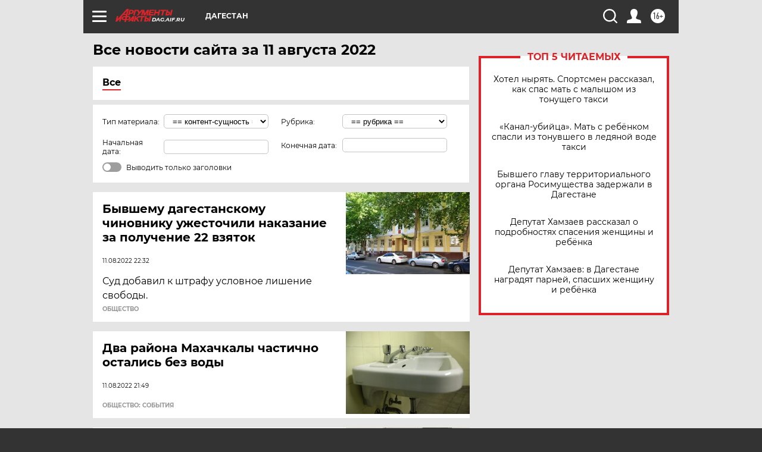

--- FILE ---
content_type: text/html; charset=UTF-8
request_url: https://dag.aif.ru/all/2022-08-11
body_size: 18880
content:
<!DOCTYPE html>
<!--[if IE 8]><html class="ie8"> <![endif]-->
<!--[if gt IE 8]><!--><html lang="ru"> <!--<![endif]-->
<head>
    <!-- created_at 26-01-2026 11:46:45 -->
    <script>
        window.isIndexPage = 0;
        window.isMobileBrowser = 0;
        window.disableSidebarCut = 1;
        window.bannerDebugMode = 0;
    </script>

                
                                    <meta http-equiv="Content-Type" content="text/html; charset=utf-8" >
<meta name="format-detection" content="telephone=no" >
<meta name="viewport" content="width=device-width, user-scalable=no, initial-scale=1.0, maximum-scale=1.0, minimum-scale=1.0" >
<meta http-equiv="X-UA-Compatible" content="IE=edge,chrome=1" >
<meta name="HandheldFriendly" content="true" >
<meta name="format-detection" content="telephone=no" >
<meta name="theme-color" content="#ffffff" >
<meta name="description" content="Самые актуальные и последние новости Махачкалы и республики Дагестан за 11 Августа 2022 на сайте Аргументы и Факты. Будьте в курсе главных свежих новостных событий, фото и видео репортажей." >
<meta name="facebook-domain-verification" content="jiqbwww7rrqnwzjkizob7wrpmgmwq3" >
        <title>Все последние новости Махачкалы и республики Дагестан за 11 Августа 2022 | Аргументы и Факты</title>    <link rel="shortcut icon" type="image/x-icon" href="/favicon.ico" />
    <link rel="icon" type="image/svg+xml" href="/favicon.svg">
    
    <link rel="preload" href="/redesign2018/fonts/montserrat-v15-latin-ext_latin_cyrillic-ext_cyrillic-regular.woff2" as="font" type="font/woff2" crossorigin>
    <link rel="preload" href="/redesign2018/fonts/montserrat-v15-latin-ext_latin_cyrillic-ext_cyrillic-italic.woff2" as="font" type="font/woff2" crossorigin>
    <link rel="preload" href="/redesign2018/fonts/montserrat-v15-latin-ext_latin_cyrillic-ext_cyrillic-700.woff2" as="font" type="font/woff2" crossorigin>
    <link rel="preload" href="/redesign2018/fonts/montserrat-v15-latin-ext_latin_cyrillic-ext_cyrillic-700italic.woff2" as="font" type="font/woff2" crossorigin>
    <link rel="preload" href="/redesign2018/fonts/montserrat-v15-latin-ext_latin_cyrillic-ext_cyrillic-800.woff2" as="font" type="font/woff2" crossorigin>
    <link href="https://dag.aif.ru/all/2022-08-11" rel="canonical" >
<link href="https://dag.aif.ru/redesign2018/css/style.css?5a7" media="all" rel="stylesheet" type="text/css" >
<link href="https://dag.aif.ru/img/icon/apple_touch_icon_57x57.png?5a7" rel="apple-touch-icon" sizes="57x57" >
<link href="https://dag.aif.ru/img/icon/apple_touch_icon_114x114.png?5a7" rel="apple-touch-icon" sizes="114x114" >
<link href="https://dag.aif.ru/img/icon/apple_touch_icon_72x72.png?5a7" rel="apple-touch-icon" sizes="72x72" >
<link href="https://dag.aif.ru/img/icon/apple_touch_icon_144x144.png?5a7" rel="apple-touch-icon" sizes="144x144" >
<link href="https://dag.aif.ru/img/icon/apple-touch-icon.png?5a7" rel="apple-touch-icon" sizes="180x180" >
<link href="https://dag.aif.ru/img/icon/favicon-32x32.png?5a7" rel="icon" type="image/png" sizes="32x32" >
<link href="https://dag.aif.ru/img/icon/favicon-16x16.png?5a7" rel="icon" type="image/png" sizes="16x16" >
<link href="https://dag.aif.ru/img/manifest.json?5a7" rel="manifest" >
<link href="https://dag.aif.ru/img/safari-pinned-tab.svg?5a7" rel="mask-icon" color="#d55b5b" >
<link href="https://dag.aif.ru/resources/front/vendor/jquery-ui/jquery-ui.css?5a7" media="" rel="stylesheet" type="text/css" >
<link href="https://ads.betweendigital.com" rel="preconnect" crossorigin="" >
        <script type="text/javascript">
    //<!--
    var isRedesignPage = true;    //-->
</script>
<script type="text/javascript" src="https://dag.aif.ru/js/output/jquery.min.js?5a7"></script>
<script type="text/javascript" src="https://dag.aif.ru/js/output/header_scripts.js?5a7"></script>
<script type="text/javascript">
    //<!--
    var _sf_startpt=(new Date()).getTime()    //-->
</script>
<script type="text/javascript" src="https://dag.aif.ru/resources/front/vendor/jquery-ui/jquery-ui.min.js?5a7"></script>
<script type="text/javascript" src="https://dag.aif.ru/resources/front/vendor/jquery-ui/i18n/jquery.ui.datepicker-ru.js?5a7"></script>
<script type="text/javascript" src="https://yastatic.net/s3/passport-sdk/autofill/v1/sdk-suggest-with-polyfills-latest.js?5a7"></script>
<script type="text/javascript">
    //<!--
    window.YandexAuthParams = {"oauthQueryParams":{"client_id":"b104434ccf5a4638bdfe8a9101264f3c","response_type":"code","redirect_uri":"https:\/\/aif.ru\/oauth\/yandex\/callback"},"tokenPageOrigin":"https:\/\/aif.ru"};    //-->
</script>
<script type="text/javascript">
    //<!--
    function AdFox_getWindowSize() {
    var winWidth,winHeight;
	if( typeof( window.innerWidth ) == 'number' ) {
		//Non-IE
		winWidth = window.innerWidth;
		winHeight = window.innerHeight;
	} else if( document.documentElement && ( document.documentElement.clientWidth || document.documentElement.clientHeight ) ) {
		//IE 6+ in 'standards compliant mode'
		winWidth = document.documentElement.clientWidth;
		winHeight = document.documentElement.clientHeight;
	} else if( document.body && ( document.body.clientWidth || document.body.clientHeight ) ) {
		//IE 4 compatible
		winWidth = document.body.clientWidth;
		winHeight = document.body.clientHeight;
	}
	return {"width":winWidth, "height":winHeight};
}//END function AdFox_getWindowSize

function AdFox_getElementPosition(elemId){
    var elem;
    
    if (document.getElementById) {
		elem = document.getElementById(elemId);
	}
	else if (document.layers) {
		elem = document.elemId;
	}
	else if (document.all) {
		elem = document.all.elemId;
	}
    var w = elem.offsetWidth;
    var h = elem.offsetHeight;	
    var l = 0;
    var t = 0;
	
    while (elem)
    {
        l += elem.offsetLeft;
        t += elem.offsetTop;
        elem = elem.offsetParent;
    }

    return {"left":l, "top":t, "width":w, "height":h};
} //END function AdFox_getElementPosition

function AdFox_getBodyScrollTop(){
	return self.pageYOffset || (document.documentElement && document.documentElement.scrollTop) || (document.body && document.body.scrollTop);
} //END function AdFox_getBodyScrollTop

function AdFox_getBodyScrollLeft(){
	return self.pageXOffset || (document.documentElement && document.documentElement.scrollLeft) || (document.body && document.body.scrollLeft);
}//END function AdFox_getBodyScrollLeft

function AdFox_Scroll(elemId,elemSrc){
   var winPos = AdFox_getWindowSize();
   var winWidth = winPos.width;
   var winHeight = winPos.height;
   var scrollY = AdFox_getBodyScrollTop();
   var scrollX =  AdFox_getBodyScrollLeft();
   var divId = 'AdFox_banner_'+elemId;
   var ltwhPos = AdFox_getElementPosition(divId);
   var lPos = ltwhPos.left;
   var tPos = ltwhPos.top;

   if(scrollY+winHeight+5 >= tPos && scrollX+winWidth+5 >= lPos){
      AdFox_getCodeScript(1,elemId,elemSrc);
	  }else{
	     setTimeout('AdFox_Scroll('+elemId+',"'+elemSrc+'");',100);
	  }
}//End function AdFox_Scroll    //-->
</script>
<script type="text/javascript">
    //<!--
    function AdFox_SetLayerVis(spritename,state){
   document.getElementById(spritename).style.visibility=state;
}

function AdFox_Open(AF_id){
   AdFox_SetLayerVis('AdFox_DivBaseFlash_'+AF_id, "hidden");
   AdFox_SetLayerVis('AdFox_DivOverFlash_'+AF_id, "visible");
}

function AdFox_Close(AF_id){
   AdFox_SetLayerVis('AdFox_DivOverFlash_'+AF_id, "hidden");
   AdFox_SetLayerVis('AdFox_DivBaseFlash_'+AF_id, "visible");
}

function AdFox_getCodeScript(AF_n,AF_id,AF_src){
   var AF_doc;
   if(AF_n<10){
      try{
	     if(document.all && !window.opera){
		    AF_doc = window.frames['AdFox_iframe_'+AF_id].document;
			}else if(document.getElementById){
			         AF_doc = document.getElementById('AdFox_iframe_'+AF_id).contentDocument;
					 }
		 }catch(e){}
    if(AF_doc){
	   AF_doc.write('<scr'+'ipt type="text/javascript" src="'+AF_src+'"><\/scr'+'ipt>');
	   }else{
	      setTimeout('AdFox_getCodeScript('+(++AF_n)+','+AF_id+',"'+AF_src+'");', 100);
		  }
		  }
}

function adfoxSdvigContent(banID, flashWidth, flashHeight){
	var obj = document.getElementById('adfoxBanner'+banID).style;
	if (flashWidth == '100%') obj.width = flashWidth;
	    else obj.width = flashWidth + "px";
	if (flashHeight == '100%') obj.height = flashHeight;
	    else obj.height = flashHeight + "px";
}

function adfoxVisibilityFlash(banName, flashWidth, flashHeight){
    	var obj = document.getElementById(banName).style;
	if (flashWidth == '100%') obj.width = flashWidth;
	    else obj.width = flashWidth + "px";
	if (flashHeight == '100%') obj.height = flashHeight;
	    else obj.height = flashHeight + "px";
}

function adfoxStart(banID, FirShowFlNum, constVisFlashFir, sdvigContent, flash1Width, flash1Height, flash2Width, flash2Height){
	if (FirShowFlNum == 1) adfoxVisibilityFlash('adfoxFlash1'+banID, flash1Width, flash1Height);
	    else if (FirShowFlNum == 2) {
		    adfoxVisibilityFlash('adfoxFlash2'+banID, flash2Width, flash2Height);
	        if (constVisFlashFir == 'yes') adfoxVisibilityFlash('adfoxFlash1'+banID, flash1Width, flash1Height);
		    if (sdvigContent == 'yes') adfoxSdvigContent(banID, flash2Width, flash2Height);
		        else adfoxSdvigContent(banID, flash1Width, flash1Height);
	}
}

function adfoxOpen(banID, constVisFlashFir, sdvigContent, flash2Width, flash2Height){
	var aEventOpenClose = new Image();
	var obj = document.getElementById("aEventOpen"+banID);
	if (obj) aEventOpenClose.src =  obj.title+'&rand='+Math.random()*1000000+'&prb='+Math.random()*1000000;
	adfoxVisibilityFlash('adfoxFlash2'+banID, flash2Width, flash2Height);
	if (constVisFlashFir != 'yes') adfoxVisibilityFlash('adfoxFlash1'+banID, 1, 1);
	if (sdvigContent == 'yes') adfoxSdvigContent(banID, flash2Width, flash2Height);
}


function adfoxClose(banID, constVisFlashFir, sdvigContent, flash1Width, flash1Height){
	var aEventOpenClose = new Image();
	var obj = document.getElementById("aEventClose"+banID);
	if (obj) aEventOpenClose.src =  obj.title+'&rand='+Math.random()*1000000+'&prb='+Math.random()*1000000;
	adfoxVisibilityFlash('adfoxFlash2'+banID, 1, 1);
	if (constVisFlashFir != 'yes') adfoxVisibilityFlash('adfoxFlash1'+banID, flash1Width, flash1Height);
	if (sdvigContent == 'yes') adfoxSdvigContent(banID, flash1Width, flash1Height);
}    //-->
</script>
<script type="text/javascript" async="true" src="https://yandex.ru/ads/system/header-bidding.js?5a7"></script>
<script type="text/javascript" src="https://ad.mail.ru/static/sync-loader.js?5a7"></script>
<script type="text/javascript" async="true" src="https://cdn.skcrtxr.com/roxot-wrapper/js/roxot-manager.js?pid=42c21743-edce-4460-a03e-02dbaef8f162"></script>
<script type="text/javascript" src="https://cdn-rtb.sape.ru/js/uids.js?5a7"></script>
<script type="text/javascript">
    //<!--
        var adfoxBiddersMap = {
    "betweenDigital": "816043",
 "mediasniper": "2218745",
    "myTarget": "810102",
 "buzzoola": "1096246",
 "adfox_roden-media": "3373170",
    "videonow": "2966090", 
 "adfox_adsmart": "1463295",
  "Gnezdo": "3123512",
    "roxot": "3196121",
 "astralab": "2486209",
  "getintent": "3186204",
 "sape": "2758269",
 "adwile": "2733112",
 "hybrid": "2809332"
};
var syncid = window.rb_sync.id;
	  var biddersCpmAdjustmentMap = {
      'adfox_adsmart': 0.6,
	  'Gnezdo': 0.8,
	  'adwile': 0.8
  };

if (window.innerWidth >= 1024) {
var adUnits = [{
        "code": "adfox_153825256063495017",
  "sizes": [[300, 600], [240,400]],
        "bids": [{
                "bidder": "betweenDigital",
                "params": {
                    "placementId": "3235886"
                }
            },{
                "bidder": "myTarget",
                "params": {
                    "placementId": "555209",
"sendTargetRef": "true",
"additional": {
"fpid": syncid
}			
                }
            },{
                "bidder": "hybrid",
                "params": {
                    "placementId": "6582bbf77bc72f59c8b22f65"
                }
            },{
                "bidder": "buzzoola",
                "params": {
                    "placementId": "1252803"
                }
            },{
                "bidder": "videonow",
                "params": {
                    "placementId": "8503533"
                }
            },{
                    "bidder": "adfox_adsmart",
                    "params": {
						p1: 'cqguf',
						p2: 'hhro'
					}
            },{
                    "bidder": "roxot",
                    "params": {
						placementId: '2027d57b-1cff-4693-9a3c-7fe57b3bcd1f',
						sendTargetRef: true
					}
            },{
                    "bidder": "mediasniper",
                    "params": {
						"placementId": "4417"
					}
            },{
                    "bidder": "Gnezdo",
                    "params": {
						"placementId": "354318"
					}
            },{
                    "bidder": "getintent",
                    "params": {
						"placementId": "215_V_aif.ru_D_Top_300x600"
					}
            },{
                    "bidder": "adfox_roden-media",
                    "params": {
						p1: "dilmj",
						p2: "emwl"
					}
            },{
                    "bidder": "astralab",
                    "params": {
						"placementId": "642ad3a28528b410c4990932"
					}
            }
        ]
    },{
        "code": "adfox_150719646019463024",
		"sizes": [[640,480], [640,360]],
        "bids": [{
                "bidder": "adfox_adsmart",
                    "params": {
						p1: 'cmqsb',
						p2: 'ul'
					}
            },{
                "bidder": "sape",
                "params": {
                    "placementId": "872427",
					additional: {
                       sapeFpUids: window.sapeRrbFpUids || []
                   }				
                }
            },{
                "bidder": "roxot",
                "params": {
                    placementId: '2b61dd56-9c9f-4c45-a5f5-98dd5234b8a1',
					sendTargetRef: true
                }
            },{
                "bidder": "getintent",
                "params": {
                    "placementId": "215_V_aif.ru_D_AfterArticle_640х480"
                }
            }
        ]
    },{
        "code": "adfox_149010055036832877",
		"sizes": [[970,250]],
		"bids": [{
                    "bidder": "adfox_roden-media",
                    "params": {
						p1: 'dilmi',
						p2: 'hfln'
					}
            },{
                    "bidder": "buzzoola",
                    "params": {
						"placementId": "1252804"
					}
            },{
                    "bidder": "getintent",
                    "params": {
						"placementId": "215_V_aif.ru_D_Billboard_970x250"
					}
            },{
                "bidder": "astralab",
                "params": {
                    "placementId": "67bf071f4e6965fa7b30fea3"
                }
            },{
                    "bidder": "hybrid",
                    "params": {
						"placementId": "6582bbf77bc72f59c8b22f66"
					}
            },{
                    "bidder": "myTarget",
                    "params": {
						"placementId": "1462991",
"sendTargetRef": "true",
"additional": {
"fpid": syncid
}			
					}
            }			           
        ]        
    },{
        "code": "adfox_149874332414246474",
		"sizes": [[640,360], [300,250], [640,480]],
		"codeType": "combo",
		"bids": [{
                "bidder": "mediasniper",
                "params": {
                    "placementId": "4419"
                }
            },{
                "bidder": "buzzoola",
                "params": {
                    "placementId": "1220692"
                }
            },{
                "bidder": "astralab",
                "params": {
                    "placementId": "66fd25eab13381b469ae4b39"
                }
            },
			{
                    "bidder": "betweenDigital",
                    "params": {
						"placementId": "4502825"
					}
            }
			           
        ]        
    },{
        "code": "adfox_149848658878716687",
		"sizes": [[300,600], [240,400]],
        "bids": [{
                "bidder": "betweenDigital",
                "params": {
                    "placementId": "3377360"
                }
            },{
                "bidder": "roxot",
                "params": {
                    placementId: 'fdaba944-bdaa-4c63-9dd3-af12fc6afbf8',
					sendTargetRef: true
                }
            },{
                "bidder": "sape",
                "params": {
                    "placementId": "872425",
					additional: {
                       sapeFpUids: window.sapeRrbFpUids || []
                   }
                }
            },{
                "bidder": "adwile",
                "params": {
                    "placementId": "27990"
                }
            }
        ]        
    }
],
	syncPixels = [{
    bidder: 'hybrid',
    pixels: [
    "https://www.tns-counter.ru/V13a****idsh_ad/ru/CP1251/tmsec=idsh_dis/",
    "https://www.tns-counter.ru/V13a****idsh_vid/ru/CP1251/tmsec=idsh_aifru-hbrdis/",
    "https://mc.yandex.ru/watch/66716692?page-url=aifru%3Futm_source=dis_hybrid_default%26utm_medium=%26utm_campaign=%26utm_content=%26utm_term=&page-ref="+window.location.href
]
  }
  ];
} else if (window.innerWidth < 1024) {
var adUnits = [{
        "code": "adfox_14987283079885683",
		"sizes": [[300,250], [300,240]],
        "bids": [{
                "bidder": "betweenDigital",
                "params": {
                    "placementId": "2492448"
                }
            },{
                "bidder": "myTarget",
                "params": {
                    "placementId": "226830",
"sendTargetRef": "true",
"additional": {
"fpid": syncid
}			
                }
            },{
                "bidder": "hybrid",
                "params": {
                    "placementId": "6582bbf77bc72f59c8b22f64"
                }
            },{
                "bidder": "mediasniper",
                "params": {
                    "placementId": "4418"
                }
            },{
                "bidder": "buzzoola",
                "params": {
                    "placementId": "563787"
                }
            },{
                "bidder": "roxot",
                "params": {
                    placementId: '20bce8ad-3a5e-435a-964f-47be17e201cf',
					sendTargetRef: true
                }
            },{
                "bidder": "videonow",
                "params": {
                    "placementId": "2577490"
                }
            },{
                "bidder": "adfox_adsmart",
                    "params": {
						p1: 'cqmbg',
						p2: 'ul'
					}
            },{
                    "bidder": "Gnezdo",
                    "params": {
						"placementId": "354316"
					}
            },{
                    "bidder": "getintent",
                    "params": {
						"placementId": "215_V_aif.ru_M_Top_300x250"
					}
            },{
                    "bidder": "adfox_roden-media",
                    "params": {
						p1: "dilmx",
						p2: "hbts"
					}
            },{
                "bidder": "astralab",
                "params": {
                    "placementId": "642ad47d8528b410c4990933"
                }
            }			
        ]        
    },{
        "code": "adfox_153545578261291257",
		"bids": [{
                    "bidder": "sape",
                    "params": {
						"placementId": "872426",
					additional: {
                       sapeFpUids: window.sapeRrbFpUids || []
                   }
					}
            },{
                    "bidder": "roxot",
                    "params": {
						placementId: 'eb2ebb9c-1e7e-4c80-bef7-1e93debf197c',
						sendTargetRef: true
					}
            }
			           
        ]        
    },{
        "code": "adfox_165346609120174064",
		"sizes": [[320,100]],
		"bids": [            
            		{
                    "bidder": "buzzoola",
                    "params": {
						"placementId": "1252806"
					}
            },{
                    "bidder": "getintent",
                    "params": {
						"placementId": "215_V_aif.ru_M_FloorAd_320x100"
					}
            }
			           
        ]        
    },{
        "code": "adfox_155956315896226671",
		"bids": [            
            		{
                    "bidder": "buzzoola",
                    "params": {
						"placementId": "1252805"
					}
            },{
                    "bidder": "sape",
                    "params": {
						"placementId": "887956",
					additional: {
                       sapeFpUids: window.sapeRrbFpUids || []
                   }
					}
            },{
                    "bidder": "myTarget",
                    "params": {
						"placementId": "821424",
"sendTargetRef": "true",
"additional": {
"fpid": syncid
}			
					}
            }
			           
        ]        
    },{
        "code": "adfox_149874332414246474",
		"sizes": [[640,360], [300,250], [640,480]],
		"codeType": "combo",
		"bids": [{
                "bidder": "adfox_roden-media",
                "params": {
					p1: 'dilmk',
					p2: 'hfiu'
				}
            },{
                "bidder": "mediasniper",
                "params": {
                    "placementId": "4419"
                }
            },{
                "bidder": "roxot",
                "params": {
                    placementId: 'ba25b33d-cd61-4c90-8035-ea7d66f011c6',
					sendTargetRef: true
                }
            },{
                "bidder": "adwile",
                "params": {
                    "placementId": "27991"
                }
            },{
                    "bidder": "Gnezdo",
                    "params": {
						"placementId": "354317"
					}
            },{
                    "bidder": "getintent",
                    "params": {
						"placementId": "215_V_aif.ru_M_Comboblock_300x250"
					}
            },{
                    "bidder": "astralab",
                    "params": {
						"placementId": "66fd260fb13381b469ae4b3f"
					}
            },{
                    "bidder": "betweenDigital",
                    "params": {
						"placementId": "4502825"
					}
            }
			]        
    }
],
	syncPixels = [
  {
    bidder: 'hybrid',
    pixels: [
    "https://www.tns-counter.ru/V13a****idsh_ad/ru/CP1251/tmsec=idsh_mob/",
    "https://www.tns-counter.ru/V13a****idsh_vid/ru/CP1251/tmsec=idsh_aifru-hbrmob/",
    "https://mc.yandex.ru/watch/66716692?page-url=aifru%3Futm_source=mob_hybrid_default%26utm_medium=%26utm_campaign=%26utm_content=%26utm_term=&page-ref="+window.location.href
]
  }
  ];
}
var userTimeout = 1500;
window.YaHeaderBiddingSettings = {
    biddersMap: adfoxBiddersMap,
	biddersCpmAdjustmentMap: biddersCpmAdjustmentMap,
    adUnits: adUnits,
    timeout: userTimeout,
    syncPixels: syncPixels	
};    //-->
</script>
<script type="text/javascript">
    //<!--
    window.yaContextCb = window.yaContextCb || []    //-->
</script>
<script type="text/javascript" async="true" src="https://yandex.ru/ads/system/context.js?5a7"></script>
<script type="text/javascript">
    //<!--
    window.EventObserver = {
    observers: {},

    subscribe: function (name, fn) {
        if (!this.observers.hasOwnProperty(name)) {
            this.observers[name] = [];
        }
        this.observers[name].push(fn)
    },
    
    unsubscribe: function (name, fn) {
        if (!this.observers.hasOwnProperty(name)) {
            return;
        }
        this.observers[name] = this.observers[name].filter(function (subscriber) {
            return subscriber !== fn
        })
    },
    
    broadcast: function (name, data) {
        if (!this.observers.hasOwnProperty(name)) {
            return;
        }
        this.observers[name].forEach(function (subscriber) {
            return subscriber(data)
        })
    }
};    //-->
</script>    
    <script>
  var adcm_config ={
    id:1064,
    platformId: 64,
    init: function () {
      window.adcm.call();
    }
  };
</script>
<script src="https://tag.digitaltarget.ru/adcm.js" async></script>    <meta name="zen-verification" content="DEXmtxOhKJo2gZVUrBS906g2CdlMFzb8YMwBfzfGhUqRltw9vXiKff3HpmBiBvV9" /><!-- Yandex.Metrika counter -->
<script type="text/javascript" >
    (function (d, w, c) {
        (w[c] = w[c] || []).push(function() {
            try {
                w.yaCounter51369400 = new Ya.Metrika2({
                    id:51369400,
                    clickmap:true,
                    trackLinks:true,
                    accurateTrackBounce:true,
                    webvisor:true
                });
            } catch(e) { }
        });

        var n = d.getElementsByTagName("script")[0],
            s = d.createElement("script"),
            f = function () { n.parentNode.insertBefore(s, n); };
        s.type = "text/javascript";
        s.async = true;
        s.src = "https://mc.yandex.ru/metrika/tag.js";

        if (w.opera == "[object Opera]") {
            d.addEventListener("DOMContentLoaded", f, false);
        } else { f(); }
    })(document, window, "yandex_metrika_callbacks2");
</script>
<noscript><div><img src="https://mc.yandex.ru/watch/51369400" style="position:absolute; left:-9999px;" alt="" /></div></noscript>
<!-- /Yandex.Metrika counter -->    <link rel="stylesheet" type="text/css" media="print" href="https://dag.aif.ru/redesign2018/css/print.css?5a7" />
    <base href=""/>
</head><body class="region__dag ">
<div class="overlay"></div>
<!-- Rating@Mail.ru counter -->
<script type="text/javascript">
var _tmr = window._tmr || (window._tmr = []);
_tmr.push({id: "59428", type: "pageView", start: (new Date()).getTime()});
(function (d, w, id) {
  if (d.getElementById(id)) return;
  var ts = d.createElement("script"); ts.type = "text/javascript"; ts.async = true; ts.id = id;
  ts.src = "https://top-fwz1.mail.ru/js/code.js";
  var f = function () {var s = d.getElementsByTagName("script")[0]; s.parentNode.insertBefore(ts, s);};
  if (w.opera == "[object Opera]") { d.addEventListener("DOMContentLoaded", f, false); } else { f(); }
})(document, window, "topmailru-code");
</script><noscript><div>
<img src="https://top-fwz1.mail.ru/counter?id=59428;js=na" style="border:0;position:absolute;left:-9999px;" alt="Top.Mail.Ru" />
</div></noscript>
<!-- //Rating@Mail.ru counter -->



<div class="container" id="container">
    
        <noindex><div class="adv_content bp__body_first no_lands no_portr adwrapper"><div class="banner_params hide" data-params="{&quot;id&quot;:4921,&quot;num&quot;:1,&quot;place&quot;:&quot;body_first&quot;}"></div>
<!--AdFox START-->
<!--aif_direct-->
<!--Площадка: AIF_fullscreen /  / -->
<!--Тип баннера: FullScreen-->
<!--Расположение: <верх страницы>-->
<div id="adfox_150417328041091508"></div>
<script>     
    window.yaContextCb.push(()=>{
    Ya.adfoxCode.create({
        ownerId: 249933,
        containerId: 'adfox_150417328041091508',
        params: {
            pp: 'g',
            ps: 'cnul',
            p2: 'fptu',
            puid1: ''
        }
    }); 
}); 
</script></div></noindex>
        
        <!--баннер над шапкой--->
                <div class="banner_box">
            <div class="main_banner">
                            </div>
        </div>
                <!--//баннер  над шапкой--->

    <script>
	currentUser = new User();
</script>

<header class="header">
    <div class="count_box_nodisplay">
    <div class="couter_block"><!--LiveInternet counter-->
<script type="text/javascript"><!--
document.write("<img src='https://counter.yadro.ru//hit;AIF?r"+escape(document.referrer)+((typeof(screen)=="undefined")?"":";s"+screen.width+"*"+screen.height+"*"+(screen.colorDepth?screen.colorDepth:screen.pixelDepth))+";u"+escape(document.URL)+";h"+escape(document.title.substring(0,80))+";"+Math.random()+"' width=1 height=1 alt=''>");
//--></script><!--/LiveInternet--></div></div>    <div class="topline">
    <a href="#" class="burger openCloser">
        <div class="burger__wrapper">
            <span class="burger__line"></span>
            <span class="burger__line"></span>
            <span class="burger__line"></span>
        </div>
    </a>

    
    <a href="/" class="logo_box">
                <img width="96" height="22" src="https://dag.aif.ru/redesign2018/img/logo.svg?5a7" alt="Аргументы и Факты">
        <div class="region_url">
            dag.aif.ru        </div>
            </a>
    <div itemscope itemtype="http://schema.org/Organization" class="schema_org">
        <img itemprop="logo" src="https://dag.aif.ru/redesign2018/img/logo.svg?5a7" />
        <a itemprop="url" href="/"></a>
        <meta itemprop="name" content="АО «Аргументы и Факты»" />
        <div itemprop="address" itemscope itemtype="http://schema.org/PostalAddress">
            <meta itemprop="postalCode" content="101000" />
            <meta itemprop="addressLocality" content="Москва" />
            <meta itemprop="streetAddress" content="ул. Мясницкая, д. 42"/>
            <meta itemprop="addressCountry" content="RU"/>
            <a itemprop="telephone" href="tel:+74956465757">+7 (495) 646 57 57</a>
        </div>
    </div>
    <div class="age16 age16_topline">16+</div>
    <a href="#" class="region regionOpenCloser">
        <img width="19" height="25" src="https://dag.aif.ru/redesign2018/img/location.svg?5a7"><span>Дагестан</span>
    </a>
    <div class="topline__slot">
             </div>

    <!--a class="topline__hashtag" href="https://aif.ru/health/coronavirus/?utm_medium=header&utm_content=covid&utm_source=aif">#остаемсядома</a-->
    <div class="auth_user_status_js">
        <a href="#" class="user auth_link_login_js auth_open_js"><img width="24" height="24" src="https://dag.aif.ru/redesign2018/img/user_ico.svg?5a7"></a>
        <a href="/profile" class="user auth_link_profile_js" style="display: none"><img width="24" height="24" src="https://dag.aif.ru/redesign2018/img/user_ico.svg?5a7"></a>
    </div>
    <div class="search_box">
        <a href="#" class="search_ico searchOpener">
            <img width="24" height="24" src="https://dag.aif.ru/redesign2018/img/search_ico.svg?5a7">
        </a>
        <div class="search_input">
            <form action="/search" id="search_form1">
                <input type="text" name="text" maxlength="50"/>
            </form>
        </div>
    </div>
</div>

<div class="fixed_menu topline">
    <div class="cont_center">
        <a href="#" class="burger openCloser">
            <div class="burger__wrapper">
                <span class="burger__line"></span>
                <span class="burger__line"></span>
                <span class="burger__line"></span>
            </div>
        </a>
        <a href="/" class="logo_box">
                        <img width="96" height="22" src="https://dag.aif.ru/redesign2018/img/logo.svg?5a7" alt="Аргументы и Факты">
            <div class="region_url">
                dag.aif.ru            </div>
                    </a>
        <div class="age16 age16_topline">16+</div>
        <a href="/" class="region regionOpenCloser">
            <img width="19" height="25" src="https://dag.aif.ru/redesign2018/img/location.svg?5a7">
            <span>Дагестан</span>
        </a>
        <div class="topline__slot">
                    </div>

        <!--a class="topline__hashtag" href="https://aif.ru/health/coronavirus/?utm_medium=header&utm_content=covid&utm_source=aif">#остаемсядома</a-->
        <div class="auth_user_status_js">
            <a href="#" class="user auth_link_login_js auth_open_js"><img width="24" height="24" src="https://dag.aif.ru/redesign2018/img/user_ico.svg?5a7"></a>
            <a href="/profile" class="user auth_link_profile_js" style="display: none"><img width="24" height="24" src="https://dag.aif.ru/redesign2018/img/user_ico.svg?5a7"></a>
        </div>
        <div class="search_box">
            <a href="#" class="search_ico searchOpener">
                <img width="24" height="24" src="https://dag.aif.ru/redesign2018/img/search_ico.svg?5a7">
            </a>
            <div class="search_input">
                <form action="/search">
                    <input type="text" name="text" maxlength="50" >
                </form>
            </div>
        </div>
    </div>
</div>    <div class="regions_box">
    <nav class="cont_center">
        <ul class="regions">
            <li><a href="https://aif.ru?from_menu=1">ФЕДЕРАЛЬНЫЙ</a></li>
            <li><a href="https://spb.aif.ru">САНКТ-ПЕТЕРБУРГ</a></li>

            
                                    <li><a href="https://adigea.aif.ru">Адыгея</a></li>
                
            
                                    <li><a href="https://arh.aif.ru">Архангельск</a></li>
                
            
                
            
                
            
                                    <li><a href="https://astrakhan.aif.ru">Астрахань</a></li>
                
            
                                    <li><a href="https://altai.aif.ru">Барнаул</a></li>
                
            
                                    <li><a href="https://aif.by">Беларусь</a></li>
                
            
                                    <li><a href="https://bel.aif.ru">Белгород</a></li>
                
            
                
            
                                    <li><a href="https://bryansk.aif.ru">Брянск</a></li>
                
            
                                    <li><a href="https://bur.aif.ru">Бурятия</a></li>
                
            
                                    <li><a href="https://vl.aif.ru">Владивосток</a></li>
                
            
                                    <li><a href="https://vlad.aif.ru">Владимир</a></li>
                
            
                                    <li><a href="https://vlg.aif.ru">Волгоград</a></li>
                
            
                                    <li><a href="https://vologda.aif.ru">Вологда</a></li>
                
            
                                    <li><a href="https://vrn.aif.ru">Воронеж</a></li>
                
            
                
            
                                    <li><a href="https://dag.aif.ru">Дагестан</a></li>
                
            
                
            
                                    <li><a href="https://ivanovo.aif.ru">Иваново</a></li>
                
            
                                    <li><a href="https://irk.aif.ru">Иркутск</a></li>
                
            
                                    <li><a href="https://kazan.aif.ru">Казань</a></li>
                
            
                                    <li><a href="https://kzaif.kz">Казахстан</a></li>
                
            
                
            
                                    <li><a href="https://klg.aif.ru">Калининград</a></li>
                
            
                
            
                                    <li><a href="https://kaluga.aif.ru">Калуга</a></li>
                
            
                                    <li><a href="https://kamchatka.aif.ru">Камчатка</a></li>
                
            
                
            
                                    <li><a href="https://karel.aif.ru">Карелия</a></li>
                
            
                                    <li><a href="https://kirov.aif.ru">Киров</a></li>
                
            
                                    <li><a href="https://komi.aif.ru">Коми</a></li>
                
            
                                    <li><a href="https://kostroma.aif.ru">Кострома</a></li>
                
            
                                    <li><a href="https://kuban.aif.ru">Краснодар</a></li>
                
            
                                    <li><a href="https://krsk.aif.ru">Красноярск</a></li>
                
            
                                    <li><a href="https://krym.aif.ru">Крым</a></li>
                
            
                                    <li><a href="https://kuzbass.aif.ru">Кузбасс</a></li>
                
            
                
            
                
            
                                    <li><a href="https://aif.kg">Кыргызстан</a></li>
                
            
                                    <li><a href="https://mar.aif.ru">Марий Эл</a></li>
                
            
                                    <li><a href="https://saransk.aif.ru">Мордовия</a></li>
                
            
                                    <li><a href="https://murmansk.aif.ru">Мурманск</a></li>
                
            
                
            
                                    <li><a href="https://nn.aif.ru">Нижний Новгород</a></li>
                
            
                                    <li><a href="https://nsk.aif.ru">Новосибирск</a></li>
                
            
                
            
                                    <li><a href="https://omsk.aif.ru">Омск</a></li>
                
            
                                    <li><a href="https://oren.aif.ru">Оренбург</a></li>
                
            
                                    <li><a href="https://penza.aif.ru">Пенза</a></li>
                
            
                                    <li><a href="https://perm.aif.ru">Пермь</a></li>
                
            
                                    <li><a href="https://pskov.aif.ru">Псков</a></li>
                
            
                                    <li><a href="https://rostov.aif.ru">Ростов-на-Дону</a></li>
                
            
                                    <li><a href="https://rzn.aif.ru">Рязань</a></li>
                
            
                                    <li><a href="https://samara.aif.ru">Самара</a></li>
                
            
                
            
                                    <li><a href="https://saratov.aif.ru">Саратов</a></li>
                
            
                                    <li><a href="https://sakhalin.aif.ru">Сахалин</a></li>
                
            
                
            
                                    <li><a href="https://smol.aif.ru">Смоленск</a></li>
                
            
                
            
                                    <li><a href="https://stav.aif.ru">Ставрополь</a></li>
                
            
                
            
                                    <li><a href="https://tver.aif.ru">Тверь</a></li>
                
            
                                    <li><a href="https://tlt.aif.ru">Тольятти</a></li>
                
            
                                    <li><a href="https://tomsk.aif.ru">Томск</a></li>
                
            
                                    <li><a href="https://tula.aif.ru">Тула</a></li>
                
            
                                    <li><a href="https://tmn.aif.ru">Тюмень</a></li>
                
            
                                    <li><a href="https://udm.aif.ru">Удмуртия</a></li>
                
            
                
            
                                    <li><a href="https://ul.aif.ru">Ульяновск</a></li>
                
            
                                    <li><a href="https://ural.aif.ru">Урал</a></li>
                
            
                                    <li><a href="https://ufa.aif.ru">Уфа</a></li>
                
            
                
            
                
            
                                    <li><a href="https://hab.aif.ru">Хабаровск</a></li>
                
            
                
            
                                    <li><a href="https://chv.aif.ru">Чебоксары</a></li>
                
            
                                    <li><a href="https://chel.aif.ru">Челябинск</a></li>
                
            
                                    <li><a href="https://chr.aif.ru">Черноземье</a></li>
                
            
                                    <li><a href="https://chita.aif.ru">Чита</a></li>
                
            
                                    <li><a href="https://ugra.aif.ru">Югра</a></li>
                
            
                                    <li><a href="https://yakutia.aif.ru">Якутия</a></li>
                
            
                                    <li><a href="https://yamal.aif.ru">Ямал</a></li>
                
            
                                    <li><a href="https://yar.aif.ru">Ярославль</a></li>
                
                    </ul>
    </nav>
</div>    <div class="top_menu_box">
    <div class="cont_center">
        <nav class="top_menu main_menu_wrapper_js">
                            <ul class="main_menu main_menu_js" id="rubrics">
                                    <li  class="menuItem top_level_item_js">

        <span  title="Спецпроекты">Спецпроекты</span>
    
            <div class="subrubrics_box submenu_js">
            <ul>
                                                            <li  class="menuItem">

        <a  href="http://dobroe.aif.ru/" title="АиФ. Доброе сердце" id="custommenu-6516">АиФ. Доброе сердце</a>
    
    </li>                                                                                <li  class="menuItem">

        <a  href="https://stav.aif.ru/belye-zhuravli/" title="Белые журавли. Боевая слава Отечества" id="custommenu-11479">Белые журавли. Боевая слава Отечества</a>
    
    </li>                                                                                <li  class="menuItem">

        <a  href="https://stav.aif.ru/molodye-uchyonye/" title="Молодые лица кавказской науки" id="custommenu-11480">Молодые лица кавказской науки</a>
    
    </li>                                                                                <li  class="menuItem">

        <a  href="https://aif.ru/health/leksprav" title="Лекарственный справочник" id="custommenu-6519">Лекарственный справочник</a>
    
    </li>                                                                                <li  class="menuItem">

        <a  href="https://aif.ru/special" title="Все спецпроекты" id="custommenu-10256">Все спецпроекты</a>
    
    </li>                                                </ul>
        </div>
    </li>                                                <li  class="menuItem top_level_item_js">

        <a  href="https://dag.aif.ru/news" title="НОВОСТИ" id="custommenu-10255">НОВОСТИ</a>
    
    </li>                                                <li  data-rubric_id="662" class="menuItem top_level_item_js">

        <a  href="/politic" title="ПОЛИТИКА" id="custommenu-4611">ПОЛИТИКА</a>
    
    </li>                                                <li  data-rubric_id="661" class="menuItem top_level_item_js">

        <a  href="/society" title="ОБЩЕСТВО" id="custommenu-4610">ОБЩЕСТВО</a>
    
    </li>                                                <li  data-rubric_id="664" class="menuItem top_level_item_js">

        <a  href="/culture" title="КУЛЬТУРА" id="custommenu-4612">КУЛЬТУРА</a>
    
    </li>                                                <li  data-rubric_id="690" class="menuItem top_level_item_js">

        <a  href="/incidents" title="ПРОИСШЕСТВИЯ" id="custommenu-6804">ПРОИСШЕСТВИЯ</a>
    
            <div class="subrubrics_box submenu_js">
            <ul>
                                                            <li  data-rubric_id="3581" class="menuItem">

        <a  href="/incidents/dtp" title="ДТП" id="custommenu-6806">ДТП</a>
    
    </li>                                                </ul>
        </div>
    </li>                                                <li  data-rubric_id="668" class="menuItem top_level_item_js">

        <a  href="/health" title="ЗДОРОВЬЕ" id="custommenu-4613">ЗДОРОВЬЕ</a>
    
    </li>                                                                </ul>

            <ul id="projects" class="specprojects static_submenu_js"></ul>
            <div class="right_box">
                <div class="fresh_number">
    <h3>Свежий номер</h3>
    <a href="/gazeta/number/59291" class="number_box">
                    <img loading="lazy" src="https://aif-s3.aif.ru/images/044/758/22995ba0eb4c31abc96eb8f77dbdb3f2.webp" width="91" height="120">
                <div class="text">
            № 3. 21/01/2026 <br /> Миллиарды за воздух?        </div>
    </a>
</div>
<div class="links_box">
    <a href="/gazeta">Издания</a>
</div>
                <div class="sharings_box">
    <span>АиФ в социальных сетях</span>
    <ul class="soc">
                <li>
        <a href="https://vk.com/aif_ru" rel="nofollow" target="_blank">
            <img src="https://aif.ru/redesign2018/img/sharings/vk.svg">
        </a>
    </li>
            <li>
            <a class="rss_button_black" href="/rss/all.php" target="_blank">
                <img src="https://dag.aif.ru/redesign2018/img/sharings/waflya.svg?5a7" />
            </a>
        </li>
                <li>
        <a href="https://itunes.apple.com/ru/app/argumenty-i-fakty/id333210003?mt=8" rel="nofollow" target="_blank">
            <img src="https://aif.ru/redesign2018/img/sharings/apple.svg">
        </a>
    </li>
        <li>
        <a href="https://play.google.com/store/apps/details?id=ru.mobifactor.aifnews" rel="nofollow" target="_blank">
            <img src="https://aif.ru/redesign2018/img/sharings/androd.svg">
        </a>
    </li>
    </ul>
</div>
            </div>
        </nav>
    </div>
</div></header>            	<div class="content_containers_wrapper_js">
        <div class="content_body  content_container_js">
            <div class="content">
                                <script type="text/javascript">
    $(document).ready(function () {
        $('.all_content_list_js').allContentList({url: '/all/2022-08-11'});
    });
</script>
<div class="all_content_list_js">
<div class="title_box">
    <h2>Все новости сайта за 11 августа 2022</h2>
</div>
<div class="switcher">
    <ul>
        <li class="active" >
            <a href="/all">Все</a>
        </li>
    </ul>
</div>
<div class="tags_form">
    <form id="all_data" action="" method="POST">
        <div class="input_box">
            <label for="material_type">Тип материала:</label>
            <select name="item_type" id="item_type">
    <option value="0">== контент-сущность ==</option>
    <option value="1">статья</option>
    <option value="2">новость</option>
    <option value="3">вопрос-ответ</option>
    <option value="6">сюжет</option>
    <option value="7">онлайн</option>
    <option value="14">мнение</option>
    <option value="19">фотогалерея</option>
    <option value="16">досье</option>
    <option value="17">рецепт</option>
    <option value="46">тесты</option>
</select>        </div>
        <div class="input_box">
            <label for="rubric">Рубрика:</label>
            <select name="rubric_id" id="rubric_id">
    <option value="no">== рубрика ==</option>
    <option value="665">АВТОМОБИЛИ</option>
    <option value="3579">АВТОМОБИЛИ - АВТО: Транспорт</option>
    <option value="709">АФИША</option>
    <option value="3026">Вопрос-ответ</option>
    <option value="4760">Вопрос-ответ - Каталог</option>
    <option value="671">ДЕНЬГИ</option>
    <option value="682">ДЕНЬГИ - ДЕНЬГИ: События</option>
    <option value="686">ДЕНЬГИ - ДЕНЬГИ: Финансы</option>
    <option value="687">ДОСУГ</option>
    <option value="698">ДОСУГ - ДОСУГ: Афиша</option>
    <option value="689">ДОСУГ - ДОСУГ: Конкурсы</option>
    <option value="688">ДОСУГ - ДОСУГ: События</option>
    <option value="668">ЗДОРОВЬЕ</option>
    <option value="684">ЗДОРОВЬЕ - ЗДОРОВЬЕ: События</option>
    <option value="3583">ИНФОГРАФИКА</option>
    <option value="3585">ИНФОГРАФИКА - ИНФОГРАФИКА: Памятка</option>
    <option value="699">КОНКУРСЫ</option>
    <option value="700">КОНКУРСЫ - КОНКУРСЫ: Подробности</option>
    <option value="697">КОНФЕРЕНЦИИ</option>
    <option value="712">КОНФЕРЕНЦИИ - КОНФЕРЕНЦИИ: Подробности</option>
    <option value="664">КУЛЬТУРА</option>
    <option value="696">КУЛЬТУРА - КУЛЬТУРА: Кино</option>
    <option value="681">КУЛЬТУРА - КУЛЬТУРА: Люди</option>
    <option value="685">КУЛЬТУРА - КУЛЬТУРА: События</option>
    <option value="715">КУХНЯ</option>
    <option value="716">КУХНЯ - КУХНЯ: РЕЦЕПТЫ</option>
    <option value="672">НЕДВИЖИМОСТЬ</option>
    <option value="673">НЕДВИЖИМОСТЬ - НЕДВИЖИМОСТЬ: Жилье</option>
    <option value="4261">Новый год</option>
    <option value="661">ОБЩЕСТВО</option>
    <option value="3580">ОБЩЕСТВО - ОБЩЕСТВО: Образование</option>
    <option value="679">ОБЩЕСТВО - ОБЩЕСТВО: Персона</option>
    <option value="680">ОБЩЕСТВО - ОБЩЕСТВО: События</option>
    <option value="711">ПОЗДРАВЛЕНИЕ</option>
    <option value="662">ПОЛИТИКА</option>
    <option value="683">ПОЛИТИКА - ПОЛИТИКА: Персона</option>
    <option value="663">ПОЛИТИКА - ПОЛИТИКА: События</option>
    <option value="690">ПРОИСШЕСТВИЯ</option>
    <option value="3581">ПРОИСШЕСТВИЯ - ПРОИСШЕСТВИЯ: ДТП </option>
    <option value="691">ПРОИСШЕСТВИЯ - ПРОИСШЕСТВИЯ: Криминал</option>
    <option value="713">ПРЯМАЯ ЛИНИЯ</option>
    <option value="714">ПРЯМАЯ ЛИНИЯ - ПРЯМАЯ ЛИНИЯ</option>
    <option value="692">СЕЛЬСКОЕ ХОЗЯЙСТВО</option>
    <option value="693">СЕЛЬСКОЕ ХОЗЯЙСТВО - СХ: Урожай </option>
    <option value="669">СПОРТ</option>
    <option value="670">СПОРТ - СПОРТ: Люди</option>
    <option value="674">СПОРТ - СПОРТ: События</option>
    <option value="707">ТЕХНОЛОГИИ</option>
    <option value="708">ТЕХНОЛОГИИ - ТЕХНОЛОГИИ: Подробности</option>
</select>        </div>
        <div class="input_box">
            <label for="rubric">Начальная дата:</label>
            <input name="date_from" class="datepicker_js" autocomplete="off">
        </div>
        <div class="input_box">
            <label for="rubric">Конечная дата:</label>
            <input name="date_to" class="datepicker_js" autocomplete="off">
        </div>
        <div class="checker_box">
            <input type="checkbox" name="only_title" id="only_title" value="1" class="only_title_js">
            <label for="only_title"><span>Выводить только заголовки</span></label>
        </div>
        <a href="#" style="display: none;" class="load_more_virtual_js"></a>
    </form>
</div><section class="article_list content_list_js">
                
<div class="list_item" data-item-id="4186539">
            <a href="https://dag.aif.ru/society/byvshemu_dagestanskomu_chinovniku_uzhestochili_nakazanie_za_poluchenie_22_vzyatok" class="img_box no_title_element_js">
            <img loading="lazy" title="" src="https://aif-s3.aif.ru/images/028/914/076839b00501a2f2c85c8fe0e4a158ee.JPG" />
        </a>
    
    <div class="text_box_only_title title_element_js">
        <div class="box_info">
            <a href="https://dag.aif.ru/society/byvshemu_dagestanskomu_chinovniku_uzhestochili_nakazanie_za_poluchenie_22_vzyatok"><span class="item_text__title">Бывшему дагестанскому чиновнику ужесточили наказание за получение 22 взяток</span></a>
        </div>
    </div>

    <div class="text_box no_title_element_js">
        <div class="box_info">
            <a href="https://dag.aif.ru/society/byvshemu_dagestanskomu_chinovniku_uzhestochili_nakazanie_za_poluchenie_22_vzyatok"><span class="item_text__title">Бывшему дагестанскому чиновнику ужесточили наказание за получение 22 взяток</span></a>
            <span class="text_box__date">11.08.2022 22:32</span>
        </div>
        <span>Суд добавил к штрафу условное лишение свободы.</span>
    </div>

            <a href="https://dag.aif.ru/society" class="rubric_link no_title_element_js">ОБЩЕСТВО</a>
    </div>            
<div class="list_item" data-item-id="4186549">
            <a href="https://dag.aif.ru/society/details/dva_rayona_mahachkaly_chastichno_ostalis_bez_vody" class="img_box no_title_element_js">
            <img loading="lazy" title="" src="https://aif-s3.aif.ru/images/028/914/b96d48442445cfd6f603cc8eb71ccf2e.jpg" />
        </a>
    
    <div class="text_box_only_title title_element_js">
        <div class="box_info">
            <a href="https://dag.aif.ru/society/details/dva_rayona_mahachkaly_chastichno_ostalis_bez_vody"><span class="item_text__title">Два района Махачкалы частично остались без воды</span></a>
        </div>
    </div>

    <div class="text_box no_title_element_js">
        <div class="box_info">
            <a href="https://dag.aif.ru/society/details/dva_rayona_mahachkaly_chastichno_ostalis_bez_vody"><span class="item_text__title">Два района Махачкалы частично остались без воды</span></a>
            <span class="text_box__date">11.08.2022 21:49</span>
        </div>
        <span></span>
    </div>

            <a href="https://dag.aif.ru/society/details" class="rubric_link no_title_element_js">ОБЩЕСТВО: События</a>
    </div>            
<div class="list_item" data-item-id="4186455">
            <a href="https://dag.aif.ru/incidents/crime/dvuh_mahachkalincev_budut_sudit_za_uchastie_v_ekstremistskih_organizaciyah" class="img_box no_title_element_js">
            <img loading="lazy" title="" src="https://aif-s3.aif.ru/images/028/913/b57808a72804794ca11fdf9ca0af5e9b.jpg" />
        </a>
    
    <div class="text_box_only_title title_element_js">
        <div class="box_info">
            <a href="https://dag.aif.ru/incidents/crime/dvuh_mahachkalincev_budut_sudit_za_uchastie_v_ekstremistskih_organizaciyah"><span class="item_text__title">Двух махачкалинцев будут судить за участие в экстремистских организациях</span></a>
        </div>
    </div>

    <div class="text_box no_title_element_js">
        <div class="box_info">
            <a href="https://dag.aif.ru/incidents/crime/dvuh_mahachkalincev_budut_sudit_za_uchastie_v_ekstremistskih_organizaciyah"><span class="item_text__title">Двух махачкалинцев будут судить за участие в экстремистских организациях</span></a>
            <span class="text_box__date">11.08.2022 19:12</span>
        </div>
        <span>Речь идет об экстремистских организациях «Нурджулар» и «Ат-Такфир Валь-Хиджра».</span>
    </div>

            <a href="https://dag.aif.ru/incidents/crime" class="rubric_link no_title_element_js">ПРОИСШЕСТВИЯ: Криминал</a>
    </div>            
<div class="list_item" data-item-id="4186545">
            <a href="https://dag.aif.ru/politic/naznachen_zampredsedatelya_komiteta_po_goszakupkam_dagestana" class="img_box no_title_element_js">
            <img loading="lazy" title="" src="https://aif-s3.aif.ru/images/028/914/09a72c77251a77956913c58b86f02cba.jpg" />
        </a>
    
    <div class="text_box_only_title title_element_js">
        <div class="box_info">
            <a href="https://dag.aif.ru/politic/naznachen_zampredsedatelya_komiteta_po_goszakupkam_dagestana"><span class="item_text__title">Назначен зампредседателя Комитета по госзакупкам Дагестана</span></a>
        </div>
    </div>

    <div class="text_box no_title_element_js">
        <div class="box_info">
            <a href="https://dag.aif.ru/politic/naznachen_zampredsedatelya_komiteta_po_goszakupkam_dagestana"><span class="item_text__title">Назначен зампредседателя Комитета по госзакупкам Дагестана</span></a>
            <span class="text_box__date">11.08.2022 18:39</span>
        </div>
        <span></span>
    </div>

            <a href="https://dag.aif.ru/politic" class="rubric_link no_title_element_js">ПОЛИТИКА</a>
    </div>            
<div class="list_item" data-item-id="4186380">
            <a href="https://dag.aif.ru/incidents/dtp/voditel_bez_prav_pogib_v_rezultate_avtoavarii_v_dagestane" class="img_box no_title_element_js">
            <img loading="lazy" title="" src="https://aif-s3.aif.ru/images/028/912/e200ed0fddcbbe5313ec819eb075d4f7.png" />
        </a>
    
    <div class="text_box_only_title title_element_js">
        <div class="box_info">
            <a href="https://dag.aif.ru/incidents/dtp/voditel_bez_prav_pogib_v_rezultate_avtoavarii_v_dagestane"><span class="item_text__title">Водитель без прав погиб в результате автоаварии в Дагестане</span></a>
        </div>
    </div>

    <div class="text_box no_title_element_js">
        <div class="box_info">
            <a href="https://dag.aif.ru/incidents/dtp/voditel_bez_prav_pogib_v_rezultate_avtoavarii_v_dagestane"><span class="item_text__title">Водитель без прав погиб в результате автоаварии в Дагестане</span></a>
            <span class="text_box__date">11.08.2022 17:47</span>
        </div>
        <span>Водитель автомобиля ВАЗ, не имевший водительские права, выехал на встречную полосу и врезался в грузовик.</span>
    </div>

            <a href="https://dag.aif.ru/incidents/dtp" class="rubric_link no_title_element_js">ПРОИСШЕСТВИЯ: ДТП </a>
    </div>            
<div class="list_item" data-item-id="4186533">
            <a href="https://dag.aif.ru/incidents/crime/krupnuyu_partiyu_krasnoknizhnoy_ryby_izyali_u_zhitelya_dagestana" class="img_box no_title_element_js">
            <img loading="lazy" title="" src="https://aif-s3.aif.ru/images/028/914/5ef26fd0deb5a5a59a58a35a0d221b64.jpg" />
        </a>
    
    <div class="text_box_only_title title_element_js">
        <div class="box_info">
            <a href="https://dag.aif.ru/incidents/crime/krupnuyu_partiyu_krasnoknizhnoy_ryby_izyali_u_zhitelya_dagestana"><span class="item_text__title">Крупную партию краснокнижной рыбы изъяли у жителя Дагестана</span></a>
        </div>
    </div>

    <div class="text_box no_title_element_js">
        <div class="box_info">
            <a href="https://dag.aif.ru/incidents/crime/krupnuyu_partiyu_krasnoknizhnoy_ryby_izyali_u_zhitelya_dagestana"><span class="item_text__title">Крупную партию краснокнижной рыбы изъяли у жителя Дагестана</span></a>
            <span class="text_box__date">11.08.2022 17:25</span>
        </div>
        <span>Житель села Старый Терек не смог предоставить документы, подтверждающие законность приобретения и хранения биоресурсов.</span>
    </div>

            <a href="https://dag.aif.ru/incidents/crime" class="rubric_link no_title_element_js">ПРОИСШЕСТВИЯ: Криминал</a>
    </div>            
<div class="list_item" data-item-id="4186318">
            <a href="https://dag.aif.ru/society/dagestancam_rekomenduyut_vozobnovit_noshenie_masok_v_lyudnyh_mestah" class="img_box no_title_element_js">
            <img loading="lazy" title="" src="https://aif-s3.aif.ru/images/028/912/f9691ce75c45f6bd8f143e03b4b1719c.jpg" />
        </a>
    
    <div class="text_box_only_title title_element_js">
        <div class="box_info">
            <a href="https://dag.aif.ru/society/dagestancam_rekomenduyut_vozobnovit_noshenie_masok_v_lyudnyh_mestah"><span class="item_text__title">Дагестанцам рекомендуют возобновить ношение масок в людных местах</span></a>
        </div>
    </div>

    <div class="text_box no_title_element_js">
        <div class="box_info">
            <a href="https://dag.aif.ru/society/dagestancam_rekomenduyut_vozobnovit_noshenie_masok_v_lyudnyh_mestah"><span class="item_text__title">Дагестанцам рекомендуют возобновить ношение масок в людных местах</span></a>
            <span class="text_box__date">11.08.2022 17:12</span>
        </div>
        <span>Причина – ухудшение ситуации с коронавирусом.</span>
    </div>

            <a href="https://dag.aif.ru/society" class="rubric_link no_title_element_js">ОБЩЕСТВО</a>
    </div>            
<div class="list_item" data-item-id="4186076">
            <a href="https://dag.aif.ru/incidents/crime/na_rukovodstvo_mahachkalinskogo_mupa_zaveli_delo_za_nevyplatu_zarplat" class="img_box no_title_element_js">
            <img loading="lazy" title="" src="https://aif-s3.aif.ru/images/028/910/7fd3cd4a09ddc8b6a74cee1d47f50950.jpg" />
        </a>
    
    <div class="text_box_only_title title_element_js">
        <div class="box_info">
            <a href="https://dag.aif.ru/incidents/crime/na_rukovodstvo_mahachkalinskogo_mupa_zaveli_delo_za_nevyplatu_zarplat"><span class="item_text__title">На руководство махачкалинского МУПа завели дело за невыплату зарплат</span></a>
        </div>
    </div>

    <div class="text_box no_title_element_js">
        <div class="box_info">
            <a href="https://dag.aif.ru/incidents/crime/na_rukovodstvo_mahachkalinskogo_mupa_zaveli_delo_za_nevyplatu_zarplat"><span class="item_text__title">На руководство махачкалинского МУПа завели дело за невыплату зарплат</span></a>
            <span class="text_box__date">11.08.2022 15:22</span>
        </div>
        <span>Сумма задолженности превысила 5 млн рублей.</span>
    </div>

            <a href="https://dag.aif.ru/incidents/crime" class="rubric_link no_title_element_js">ПРОИСШЕСТВИЯ: Криминал</a>
    </div>            
<div class="list_item" data-item-id="4185902">
            <a href="https://dag.aif.ru/society/nazvany_municipalitety_dagestana_s_naibolshim_rostom_zabolevaemosti_kovidom" class="img_box no_title_element_js">
            <img loading="lazy" title="" src="https://aif-s3.aif.ru/images/028/909/d57c7c6e0821f000d525553e09bd6df6.jpg" />
        </a>
    
    <div class="text_box_only_title title_element_js">
        <div class="box_info">
            <a href="https://dag.aif.ru/society/nazvany_municipalitety_dagestana_s_naibolshim_rostom_zabolevaemosti_kovidom"><span class="item_text__title">Названы муниципалитеты Дагестана с наибольшим ростом заболеваемости ковидом</span></a>
        </div>
    </div>

    <div class="text_box no_title_element_js">
        <div class="box_info">
            <a href="https://dag.aif.ru/society/nazvany_municipalitety_dagestana_s_naibolshim_rostom_zabolevaemosti_kovidom"><span class="item_text__title">Названы муниципалитеты Дагестана с наибольшим ростом заболеваемости ковидом</span></a>
            <span class="text_box__date">11.08.2022 14:59</span>
        </div>
        <span>Ситуация сильнее всего осложнилась в трех городах и трех районах.</span>
    </div>

            <a href="https://dag.aif.ru/society" class="rubric_link no_title_element_js">ОБЩЕСТВО</a>
    </div>            
<div class="list_item" data-item-id="4185742">
    
    <div class="text_box_only_title title_element_js">
        <div class="box_info">
            <a href="https://dag.aif.ru/health/kak_vybrat_horoshego_plasticheskogo_hirurga"><span class="item_text__title">Как выбрать хорошего пластического хирурга?</span></a>
        </div>
    </div>

    <div class="text_box no_title_element_js">
        <div class="box_info">
            <a href="https://dag.aif.ru/health/kak_vybrat_horoshego_plasticheskogo_hirurga"><span class="item_text__title">Как выбрать хорошего пластического хирурга?</span></a>
            <span class="text_box__date">11.08.2022 12:49</span>
        </div>
        <span>Хорошие клиники – те, которые на рынке много лет и не окружены «скандалами-интригами-расследованиями». Они не позволяют себе нанимать непрофессионалов.</span>
    </div>

            <a href="https://dag.aif.ru/health" class="rubric_link no_title_element_js">ЗДОРОВЬЕ</a>
    </div>            
<div class="list_item" data-item-id="4185727">
            <a href="https://dag.aif.ru/incidents/dtp/v_buynakske_avtomobil_toyota_land_cruiser_sbil_nasmert_peshehoda" class="img_box no_title_element_js">
            <img loading="lazy" title="" src="https://aif-s3.aif.ru/images/028/906/3d400bebed22fd81b242290e7b893327.jpg" />
        </a>
    
    <div class="text_box_only_title title_element_js">
        <div class="box_info">
            <a href="https://dag.aif.ru/incidents/dtp/v_buynakske_avtomobil_toyota_land_cruiser_sbil_nasmert_peshehoda"><span class="item_text__title">В Буйнакске автомобиль Toyota Land Cruiser сбил насмерть пешехода</span></a>
        </div>
    </div>

    <div class="text_box no_title_element_js">
        <div class="box_info">
            <a href="https://dag.aif.ru/incidents/dtp/v_buynakske_avtomobil_toyota_land_cruiser_sbil_nasmert_peshehoda"><span class="item_text__title">В Буйнакске автомобиль Toyota Land Cruiser сбил насмерть пешехода</span></a>
            <span class="text_box__date">11.08.2022 12:44</span>
        </div>
        <span>За рулем внедорожника находился 40-летний житель Махачкалы.</span>
    </div>

            <a href="https://dag.aif.ru/incidents/dtp" class="rubric_link no_title_element_js">ПРОИСШЕСТВИЯ: ДТП </a>
    </div>            
<div class="list_item" data-item-id="4185647">
    
    <div class="text_box_only_title title_element_js">
        <div class="box_info">
            <a href="https://dag.aif.ru/society/pochemu_ne_budet_novyh_vyplat_v_10_tys_rubley_k_shkole"><span class="item_text__title">Почему не будет новых выплат в 10 тыс. рублей «к школе»?</span></a>
        </div>
    </div>

    <div class="text_box no_title_element_js">
        <div class="box_info">
            <a href="https://dag.aif.ru/society/pochemu_ne_budet_novyh_vyplat_v_10_tys_rubley_k_shkole"><span class="item_text__title">Почему не будет новых выплат в 10 тыс. рублей «к школе»?</span></a>
            <span class="text_box__date">11.08.2022 12:16</span>
        </div>
        <span>В отделении Пенсионного фонда по Дагестану пояснили, что в 2022 году рассчитывать на такую выплату не стоит.</span>
    </div>

            <a href="https://dag.aif.ru/society" class="rubric_link no_title_element_js">ОБЩЕСТВО</a>
    </div>            
<div class="list_item" data-item-id="4185559">
            <a href="https://dag.aif.ru/society/novaya_ses_v_dagestane_za_pervyy_mesyac_vyrabotala_2_6_mln_kvt_ch_energii" class="img_box no_title_element_js">
            <img loading="lazy" title="" src="https://aif-s3.aif.ru/images/028/905/1030d6eea13824c838cf69413109c190.png" />
        </a>
    
    <div class="text_box_only_title title_element_js">
        <div class="box_info">
            <a href="https://dag.aif.ru/society/novaya_ses_v_dagestane_za_pervyy_mesyac_vyrabotala_2_6_mln_kvt_ch_energii"><span class="item_text__title">Новая СЭС в Дагестане за первый месяц выработала 2,6 млн кВт*ч энергии</span></a>
        </div>
    </div>

    <div class="text_box no_title_element_js">
        <div class="box_info">
            <a href="https://dag.aif.ru/society/novaya_ses_v_dagestane_za_pervyy_mesyac_vyrabotala_2_6_mln_kvt_ch_energii"><span class="item_text__title">Новая СЭС в Дагестане за первый месяц выработала 2,6 млн кВт*ч энергии</span></a>
            <span class="text_box__date">11.08.2022 11:50</span>
        </div>
        <span>Этого достаточно для месячного обеспечения около 2 тыс. домохозяйств.</span>
    </div>

            <a href="https://dag.aif.ru/society" class="rubric_link no_title_element_js">ОБЩЕСТВО</a>
    </div>            
<div class="list_item" data-item-id="4155337">
            <a href="https://dag.aif.ru/society/kuhnya_regiona_gastronomicheskie_tradicii_gostepriimnogo_dagestana" class="img_box no_title_element_js">
            <img loading="lazy" title="В Дагестане любят пряности и специи. Местные блюда очень ароматные." src="https://aif-s3.aif.ru/images/028/637/bf2fa816c7d3e2a6a0c731733153805e.jpg" />
        </a>
    
    <div class="text_box_only_title title_element_js">
        <div class="box_info">
            <a href="https://dag.aif.ru/society/kuhnya_regiona_gastronomicheskie_tradicii_gostepriimnogo_dagestana"><span class="item_text__title">Кухня региона: гастрономические традиции гостеприимного Дагестана</span></a>
        </div>
    </div>

    <div class="text_box no_title_element_js">
        <div class="box_info">
            <a href="https://dag.aif.ru/society/kuhnya_regiona_gastronomicheskie_tradicii_gostepriimnogo_dagestana"><span class="item_text__title">Кухня региона: гастрономические традиции гостеприимного Дагестана</span></a>
            <span class="text_box__date">11.08.2022 10:24</span>
        </div>
        <span>Тёплый климат позволяет делать местный стол очень разнообразным.</span>
    </div>

            <a href="https://dag.aif.ru/society" class="rubric_link no_title_element_js">ОБЩЕСТВО</a>
    </div>    

</section>
</div>                            </div>
                            <div class="right_column">
                    <div class="content_sticky_column_js">
                    <noindex><div class="adv_content bp__header300x250 no_lands no_portr adwrapper mbottom10 topToDown"><div class="banner_params hide" data-params="{&quot;id&quot;:5424,&quot;num&quot;:1,&quot;place&quot;:&quot;header300x250&quot;}"></div>
<center>


<!--AdFox START-->
<!--aif_direct-->
<!--Площадка: AIF.ru / * / *-->
<!--Тип баннера: 240x400/300x250_верх_сетки-->
<!--Расположение: <верх страницы>-->
<div id="adfox_153825256063495017"></div>
<script>
window.yaContextCb.push(()=>{
    Ya.adfoxCode.create({
      ownerId: 249933,
        containerId: 'adfox_153825256063495017',
        params: {
            pp: 'g',
            ps: 'chxs',
            p2: 'fqve',
            puid1: ''
          }
    });
});
</script>

</center></div></noindex>
            <section class="top5">
    <div class="top_decor">
        <div class="red_line"></div>
        <h3>Топ 5 читаемых</h3>
        <div class="red_line"></div>
    </div>
            <ul>
                            <li>
                    <a href="https://dag.aif.ru/incidents/dtp/hotel-nyryat-sportsmen-rasskazal-kak-spas-mat-malyshom-iz-tonushchego-taksi">
                        Хотел нырять. Спортсмен рассказал, как спас мать с малышом из тонущего такси                    </a>
                </li>
                            <li>
                    <a href="https://dag.aif.ru/incidents/dtp/-kanal-ubiyca-mat-s-rebyonkom-spasli-iz-tonuvshego-v-ledyanoy-vode-taksi">
                        «Канал-убийца». Мать с ребёнком спасли из тонувшего в ледяной воде такси                    </a>
                </li>
                            <li>
                    <a href="https://dag.aif.ru/incidents/crime/byvshego-glavu-territorialnogo-organa-rosimushchestva-zaderzhali-v-dagestane">
                        Бывшего главу  территориального органа Росимущества задержали в Дагестане                    </a>
                </li>
                            <li>
                    <a href="https://dag.aif.ru/society/deputat-hamzaev-rasskazal-o-podrobnostyah-spaseniya-zhenshchiny-i-rebyonka">
                        Депутат Хамзаев рассказал о подробностях спасения женщины и ребёнка                    </a>
                </li>
                            <li>
                    <a href="https://dag.aif.ru/society/deputat-hamzaev-v-dagestane-nagradyat-parney-spasshih-mat-i-rebyonka">
                        Депутат Хамзаев: в Дагестане наградят парней, спасших женщину и ребёнка                    </a>
                </li>
                    </ul>
    </section>

<div class="tizer">
                        </div>

    
<div class="topToDownPoint"></div>
                    </div>
                </div>
                <div class="endTopToDown_js"></div>
                    </div>
    </div>

    
    <div class="cont_center">
            </div>
        

    <!-- segment footer -->
    <footer>
    <div class="cont_center">
        <div class="footer_wrapper">
            <div class="footer_col">
                <div class="footer_logo">
                    <img src="https://dag.aif.ru/redesign2018/img/white_logo.svg?5a7" alt="dag.aif.ru">
                    <div class="region_url">
                        dag.aif.ru                    </div>
                </div>
            </div>
            <div class="footer_col">
                <nav class="footer_menu">
                    <ul>
                    <li>
            <a href="https://dag.aif.ru/static/1084921">Контакты</a>
        </li>
                            <li>
            <a href="https://dag.aif.ru/static/1084858">Реклама</a>
        </li>
                            <li>
            <a href="https://dag.aif.ru/static/5642014">Политика конфиденциальности</a>
        </li>
                <li class="error_rep"><a href="/contacts#anchor=error_form">СООБЩИТЬ В РЕДАКЦИЮ ОБ ОШИБКЕ</a></li>
</ul>

                </nav>
                <div class="footer_text">
                    <p><b>2026 АО «Аргументы и Факты»&nbsp;</b>Генеральный директор Руслан Новиков. Главный редактор Михаил<span rel="pastemarkerend" id="pastemarkerend78054"></span> Чкаников. Директор по развитию цифрового направления и новым медиа АиФ.ru Денис Халаимов. Первый заместитель главного редактора, шеф-редактор сайта Рукобратский В. А.</p>

<p><span rel="pastemarkerend" id="pastemarkerend66732"> СМИ «aif.ru» зарегистрировано в Федеральной службе по надзору в сфере связи, информационных технологий и массовых коммуникаций (РОСКОМНАДЗОР), регистрационный номер Эл № ФС 77-78200 от 06 апреля 2020 г. Учредитель: АО «Аргументы и факты». Интернет-сайт «aif.ru» функционирует при финансовой поддержке Министерства цифрового развития, связи и массовых коммуникаций Российской Федерации.<span rel="pastemarkerend" id="pastemarkerend89278"></span></span></p>

<p>e-mail: glavred@aif.ru, тел. +7 (495) 646 57 57. 16+</p>

<p>Все права защищены. Копирование и использование полных материалов запрещено, частичное цитирование возможно только при условии гиперссылки на сайт www.aif.ru. </p>                </div>
                <div class="counters">
                                                                    <div class="couter_block"><!-- begin of Top100 logo -->

	<div id='top100counter_bottom'  ></div>
	

<script type="text/javascript">
var _top100q = _top100q || [];

_top100q.push(["setAccount", "125100"]);
_top100q.push(["trackPageviewByLogo", document.getElementById("top100counter_bottom")]);

(function(){
 var top100 = document.createElement("script"); top100.type = "text/javascript";

 top100.async = true;
 top100.src = ("https:" == document.location.protocol ? "https:" : "https:") + "//st.top100.ru/pack/pack.min.js";
 var s = document.getElementsByTagName("script")[0]; s.parentNode.insertBefore(top100, s);
})();
</script>
<!-- end of Top100 logo --></div><div class="couter_block"><!--LiveInternet logo-->
<a href="https://www.liveinternet.ru/click;AIF"
target=_blank><img src="https://counter.yadro.ru//logo;AIF?22.2"
title="LiveInternet: показано число просмотров за 24 часа, посетителей за 24 часа и за сегодня"
alt="" border=0 width=88 height=31></a>
<!--/LiveInternet--></div><div class="couter_block"><style type="text/css">
		.rambler_partner{
			text-align:center; 
			width: 105px; 
			height: 31px; 
			line-height: 31px; 
			font: 0.7em'PT Sans', sans-serif;
			display: table-cell;
			vertical-align: middle;
		}
		.rambler_partner a{
			color: #666666; 
			text-decoration: none;
		}
		.rambler_partner a:hover{
			text-decoration: underline;
		}
	</style>
	<div class="rambler_partner"><a href="https://www.rambler.ru/" target="_blank">Партнер рамблера</a></div></div>
                        
                        <div class="footer-link">
                            <a href="https://appgallery.huawei.com/app/C101189759" rel="nofollow" target="_blank">
                                <img src="https://dag.aif.ru/redesign2018/img/huawei.png?5a7" />
                            </a>
                        </div>

                        <div class="age16">16+</div>

                        <div class="count_box_nodisplay">
                            <div class="couter_block"><!-- tns-counter.ru --> 
<script language="JavaScript" type="text/javascript"> 
    var img = new Image();
    img.src = 'https://www.tns-counter.ru/V13a***R>' + document.referrer.replace(/\*/g,'%2a') + '*aif_ru/ru/UTF-8/tmsec=mx3_aif_ru/' + Math.round(Math.random() * 1000000000);
</script> 
<noscript> 
    <img src="https://www.tns-counter.ru/V13a****aif_ru/ru/UTF-8/tmsec=mx3_aif_ru/" width="1" height="1" alt="">
</noscript> </div>
                                                                                </div>

                                                            </div>
            </div>
        </div>
    </div>

    <script type='text/javascript'>
        $(document).ready(function(){
            window.CookieMessenger('CookieMessenger');
        });
        </script></footer>



<!-- Footer Scripts -->
<script type="text/javascript" src="https://dag.aif.ru/js/output/delayed.js?5a7"></script>
<script type="text/javascript">
    //<!--
    $(document).ready(function() { $('.header').headerJs(); });    //-->
</script>
<script type="text/javascript">
    //<!--
    ((counterHostname) => {
        window.MSCounter = {
            counterHostname: counterHostname
        };
        window.mscounterCallbacks = window.mscounterCallbacks || [];
        window.mscounterCallbacks.push(() => {
            msCounterExampleCom = new MSCounter.counter({
                    'account':'aif_ru',
                    'tmsec': 'aif_ru',
                    'autohit' : true
                });
        });
  
        const newScript = document.createElement('script');
        newScript.async = true;
        newScript.src = `${counterHostname}/ncc/counter.js`;
 
        const referenceNode = document.querySelector('script');
        if (referenceNode) {
            referenceNode.parentNode.insertBefore(newScript, referenceNode);
        } else {
            document.firstElementChild.appendChild(newScript);
        }
    })('https://tns-counter.ru/');    //-->
</script></div>


<div class="full_screen_adv no_portr no_lands no_desc"><!--Место для фулскрина--></div>
<a id="backgr_link"></a>
</body>
</html>

--- FILE ---
content_type: text/html
request_url: https://tns-counter.ru/nc01a**R%3Eundefined*aif_ru/ru/UTF-8/tmsec=aif_ru/468036332***
body_size: -72
content:
26556F18697729F8X1769417208:26556F18697729F8X1769417208